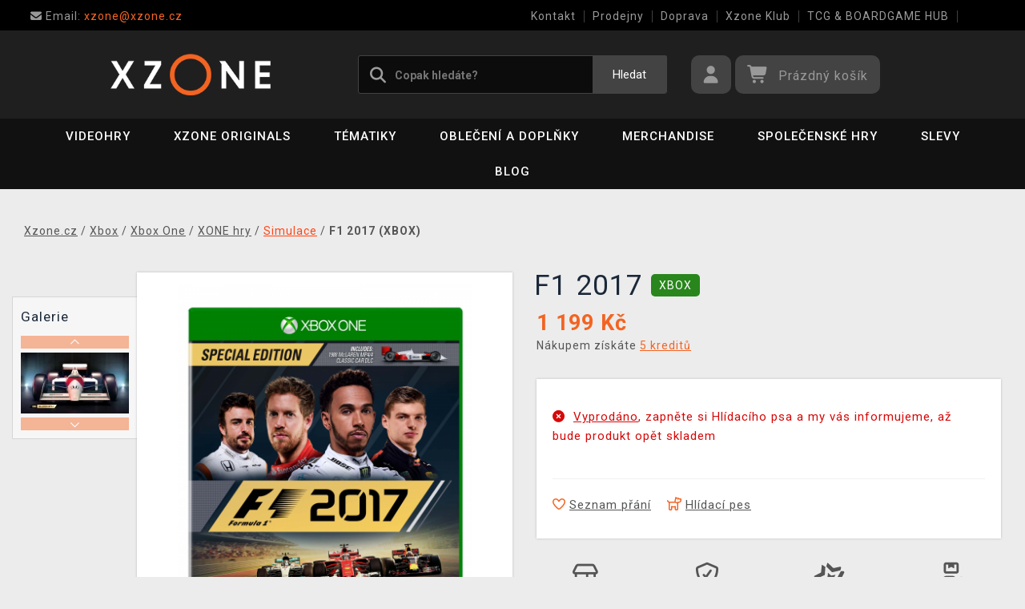

--- FILE ---
content_type: text/html; charset=utf-8
request_url: https://www.xzone.cz/f1-2017-xbox-one?idg=2189&a_aid=xbox
body_size: 16374
content:
<!DOCTYPE html>
<html xmlns="http://www.w3.org/1999/xhtml" lang="cs" xml:lang="cs" dir="ltr">
<head>
<meta charset="utf-8">
<meta http-equiv="X-UA-Compatible" content="IE=edge">
<meta name="referrer" content="strict-origin-when-cross-origin">
<meta name="viewport" content="width=device-width, initial-scale=1, user-scalable=1, maximum-scale=5, minimum-scale=1">
<meta name="robots" content="all, follow, max-image-preview:large" />
<meta name="author" content="Xzone.cz">
<meta name="copyright" content="Xzone.cz">
<meta name="google-site-verification" content="XSvjMginOaO5bytMbWR1Rz6T9PgNFWXoEz2YF7-8olc">
<title>F1 2017 (XBOX) - Xzone.cz</title>
<meta name="description" lang="cs" content="F1 2017 (XBOX)  Staňte se F1 šampionem za rok 2017, pokořte každý rekord a zazávoďte si v těch nejikoničtějších formulích za posledních 30 let. F1 2017">
<meta name="keywords" lang="cs" content="formule 1, formule 1 2017, formule one, formula,">
<meta property="fb:app_id" content="2405036122882845">
<meta property="og:image" content="https://cdn.xzone.cz/p/simulace/f1-2017/f1-2017-114-900w.png"><meta property="og:image:width" content="900">
<meta property="og:image:height" content="1227">
<meta property="og:type" content="product">
<meta property="og:title" content="F1 2017 (XBOX) - Xzone.cz">
<meta property="og:description" content="F1 2017 (XBOX)  Staňte se F1 šampionem za rok 2017, pokořte každý rekord a zazávoďte si v těch nejikoničtějších formulích za posledních 30 let. F1 2017">
<meta property="og:url" content="https://www.xzone.cz/f1-2017-xbox-one">
<meta property="mkt" content="">
<meta property="ga" content="G-V3M2TZF602"><meta property="product:price:amount" content="1199">
<meta property="product:price:currency" content="CZK">
<meta property="title_wo_store_name" content="F1 2017 (XBOX)">
<meta property="title_short" content="F1 2017 (XBOX) - Xzone.cz">
<meta property="description_short" content="F1 2017 (XBOX)  Staňte se F1 šampionem za rok 2017, pokořte každý rekord a zazávoďte si v těch nejikoničtějších formulích za posledních 30 let. F1 2017">
<link rel="stylesheet" type="text/css" href="https://cdn.xzone.cz/css/font_awesome_5.8.1.css?v200" nonce="8d618b598860f58d959d94897c6089b6" />
<link rel="stylesheet" type="text/css" href="https://cdn.xzone.cz/css/bootstrap.css?v200" nonce="8d618b598860f58d959d94897c6089b6" />	
<link rel="stylesheet" type="text/css" href="https://cdn.xzone.cz/css/jquery-ui.min.css" nonce="8d618b598860f58d959d94897c6089b6" />
<link rel="stylesheet" type="text/css" href="https://cdn.xzone.cz/css/magnific-popup.css?v200" nonce="8d618b598860f58d959d94897c6089b6" />
<link rel="stylesheet" type="text/css" href="https://cdn.xzone.cz/css/custom.css?v332" nonce="8d618b598860f58d959d94897c6089b6" />
<link rel="stylesheet" type="text/css" href="https://cdn.xzone.cz/css/responsive.css?v206" nonce="8d618b598860f58d959d94897c6089b6" />
<link rel="stylesheet" type="text/css" href="https://cdn.xzone.cz/css/autocomplete.css?v200" nonce="8d618b598860f58d959d94897c6089b6" />
<link rel="stylesheet" type="text/css" href="https://cdn.xzone.cz/css/cookieconsent.css" nonce="8d618b598860f58d959d94897c6089b6" />
<link rel="stylesheet" type="text/css" href="https://cdn.xzone.cz/css/owl.carousel.css" nonce="8d618b598860f58d959d94897c6089b6" />
<link rel="stylesheet" type="text/css" href="https://cdn.xzone.cz/css/product.css?v225" nonce="8d618b598860f58d959d94897c6089b6" />
<link rel="stylesheet" type="text/css" href="https://cdn.xzone.cz/css/katalog.css?v227" nonce="8d618b598860f58d959d94897c6089b6" />
<link rel="stylesheet" type="text/css" href="https://cdn.xzone.cz/css/template.css?v206" nonce="8d618b598860f58d959d94897c6089b6" />
<link rel="apple-touch-icon" href="https://cdn.xzone.cz/images/favicons/apple-touch-icon_0.png">
<link rel="icon" type="image/png" sizes="32x32" href="https://cdn.xzone.cz/images/favicons/favicon-32x32_0.png">
<link rel="icon" type="image/png" sizes="16x16" href="https://cdn.xzone.cz/images/favicons/favicon-16x16_0.png">
<link rel="manifest" href="https://cdn.xzone.cz/images/favicons/site_0.webmanifest">
<link rel="mask-icon" href="https://cdn.xzone.cz/images/favicons/safari-pinned-tab_0.svg" color="#5bbad5">
<meta name="msapplication-TileColor" content="#da532c">
<meta name="theme-color" content="#000000">
<link rel="canonical" href="https://www.xzone.cz/f1-2017-xbox-one" />
</head>
	
	<body class="homepage" itemscope itemtype="https://schema.org/WebSite">
		<meta itemprop="url" content="https://www.xzone.cz/">		
		
	<!-- Header START -->
	<header class="navbar navbar-custom container-full-sm" id="header" search-service="elastic">
					<!-- Vrchni pruh hlavičky START -->
						<div class="header-top">
							<div class="container">
								<div class="row">
									<div class="col-md-6 col-sm-4 col-2"><div class="top-left-link left-side">
											<ul>
												<li class="info-link">
													<a href="mailto:xzone@xzone.cz" title="Email"><i class="fas fa-envelope"></i>
													<span> Email: </span>xzone@xzone.cz</a>
												</li>
											</ul>
										</div>	</div>
									<div class="col-md-6 col-sm-8 col-10">
										<div class="top-right-link right-side">
											<ul>
			
												<li class="info-link-grey">
													<a href="https://www.xzone.cz/contact_us.php" title="Jak nás kontaktovat">Kontakt</a>
												</li>
												<li class="info-link-grey">
													<a href="https://www.xzone.cz/prodejny.php" title="Seznam našich prodejen">Prodejny</a>
												</li>
												<li class="info-link-grey">
													<a href="https://www.xzone.cz/info.php#doprava_a_zpusob_platby" title="Způsoby doručení zboží">Doprava</a>
												</li>
												<li class="info-link-grey">
													<a href="https://www.xzone.cz/xzone-klub" title="Výhody pro registrované zákazníky">Xzone Klub</a>
												</li>
				
												<li class="info-link-grey">
													<a href="https://www.xzone.cz/herna-xzone-brno-klub" title="Herna Magic the Gathering v Brně">TCG & BOARDGAME HUB</a>
												</li>
												<li class="info-link-grey">
													<a href="https://www.xzone.cz/vykup-her.php" title="Výkup her (bazar)">Výkup her (bazar)</a>
												</li>
											</ul>
										</div>
									</div>
								</div>
							</div>
						</div>
						<!-- Vrchni pruh hlavičky END -->
						
				<!-- Prostřední pruh hlavičky START -->
				<div class="header-middle">
					<div class="container">
						<div class="row">
							<div class="col col-md-4 order-1-sm pr-0">
								<div class="header-middle-left">
									<div class="navbar-header">
										<a class="navbar-brand page-scroll" href="https://www.xzone.cz/">
											<img alt="Xzone.cz" title="Xzone.cz" src="https://cdn.xzone.cz/images/logos/logo_xzone_2023.png" class="main_logo" width="220" height="57"	>
											<input type="hidden" id="main_lang" value="cs">
											<input type="hidden" id="jazyk_z_url_s_lomitkem" value="">
											<input type="hidden" id="main_country" value="CZ">
											<input type="hidden" id="main_curr" value="CZK">
											<input type="hidden" id="main_curr_symbol" value="Kč">
											<input type="hidden" id="main_ammount_symbol" value="ks">
											<input type="hidden" id="store_id" value="0">
											<input type="hidden" id="store_name" value="Xzone.cz">
										</a> 
									</div>
								</div>
							</div>
							<div class="col-12 order-3-sm col-sm-12 col-md-4 search-holder">
								<div class="search">
									<div class="search-inner center-sm">
										<div class="row">
											<div class="col-xl-12">
												<div class="search-bg">
													<div class="row">
														<div class="col-12">
																<form method="GET" action="https://www.xzone.cz/katalog.php" id="search_form" itemprop="potentialAction" itemscope itemtype="https://schema.org/SearchAction">
																	<meta itemprop="target" content="https://www.xzone.cz/katalog.php?term={term}">
																	<div class="search-box">
																		<input itemprop="query-input" type="text" id="game" name="term" placeholder="Copak hledáte?" value="" autocomplete="off" maxlength="30">
																		<button id="search_button" title="Hledat" class="btn-grey">Hledat</button>
																		<i class="fas fa-search"></i>
																	</div>
																</form>
														</div>
													</div>
												</div>
											</div>
										</div>
									</div>
								</div>
							</div>
							<div class="col-md-4 order-2-sm right-nav"><div class="right-side header-right-link">
									<ul>
										<li class="account-icon">
											<a class="btn-grey-dark btn" title="Přihlaste se na svůj účet" id="login_btn"> 
												<i class="fas fa-user"></i>
											</a>							
										</li><li class="cart-icon">
										<div id="cart-inner">
											<a id="cartButton" class="btn-grey-dark btn"  rel="nofollow"> 
												<i class="fas fa-shopping-cart"></i>
												<span class="d-none d-lg-inline-block">&nbsp;<span id="cartSum" title="Pro splnění mise jej musíte naplnit">Prázdný košík</span></span>
											</a></div></li>
										<li class="side-toggle">
											<a class="navbar-toggle btn btn-grey collapsed" data-target=".navbar-collapse" id="navbar-toggle" data-toggle="collapse">
												<i class="fas fa-bars"></i>
											</a>
										</li>
									</ul>
								</div>
							</div>
						</div>
					</div>
				</div>
				<!-- Prostřední pruh hlavičky END --><!-- Spodní pruh hlavičky START -->
				<div class="header-bottom">
					<div class="container position-s">
						<div class="header-line">
							<div class="row">
								<div class="col-12 align-center left-sm position-initial">
									<div id="menu" class="navbar-collapse collapse">
										<ul class="nav navbar-nav">
											<li class="level">
												<div class="level-wrap">
												<a class="page-scroll" >Videohry</a>
												<i class="fas fa-plus opener"></i>
												</div>
												<div class="megamenu full mobile-sub-menu">
													<div class="menu-container">
														<div class="megamenu-inner">
															<div class="megamenu-inner-top">
																<div class="row">
																	<div class="col-lg-12">
																		<div class="row">
																			<div class="col-lg-3 level2 "><a href="https://www.xzone.cz/playstation"><span>PlayStation</span></a>
																				<ul class="sub-menu-level2 ">
																					<li class="level3 "><a href="https://www.xzone.cz/playstation-5-ps5-konzole">Konzole</a></li>
																					<li class="level3 "><a href="https://www.xzone.cz/playstation-5-ps5-hry">PS5 hry</a></li>
																					<li class="level3 "><a href="https://www.xzone.cz/playstation-4-ps4-hry">PS4 hry</a></li>
																					<li class="level3 "><a href="https://www.xzone.cz/playstation-5-ps5-hry?sort=date_desc&s=60&page=1&term=&c=718&f=JTdCJTIyZiUyMiUzQSU1QiUyMm1vcmUlM0FwcmVzYWxlJTIyJTVEJTdE">Předobjednávky</a></li>
																					<li class="level3 "><a href="https://www.xzone.cz/playstation-5-ps5-prislusenstvi">Příslušenství</a></li>
																					<li class="level3 "><a href="https://www.xzone.cz/katalog.php?p=1&s=60&term=&sort=price_desc&page=1&f=JTdCJTIyZiUyMiUzQSU1QiUyMjIlM0EyNTk4JTIyJTVEJTdE">PlayStation VR2</a></li>
																					<li class="level3 "><a href="https://www.xzone.cz/katalog.php?s=60&c=863&term=&sort=sells_desc&page=1&f=JTdCJTIyZiUyMiUzQSU1QiU1RCU3RA==">PlayStation Dárkové karty</a></li>
																					<li class="level3 "><a href="https://www.xzone.cz/katalog.php?page=1&c=714&term=&s=60&f=JTdCJTIyZiUyMiUzQSU1QiUyMm1vcmUlM0FiYXphciUyMiU1RCU3RA==">Bazarové hry</a></li>
																					<li class="level3 "><a href="https://www.xzone.cz/vykup-her.php">Výkup her (bazar)</a></li>
																				</ul>
																			</div>
																			<div class="col-lg-3 level2 "><a href="https://www.xzone.cz/nintendo"><span>Nintendo Switch</span></a>
																				<ul class="sub-menu-level2 ">
																					<li class="level3 "><a href="https://www.xzone.cz/nintendo-nintendo-switch-2?sort=date_desc&s=60&page=1&term=&c=1207">Nintendo Switch 2</a></li>
																					<li class="level3 "><a href="https://www.xzone.cz/nintendo-switch-2-switch-2-konzole?sort=date_desc&s=60&page=1&term=&c=1209">Konzole Switch 2</a></li>
																					<li class="level3 "><a href="https://www.xzone.cz/nintendo-switch-switch-konzole?sort=sells_desc&s=60&page=1&term=&c=486">Konzole Switch</a></li>
																					<li class="level3 "><a href="https://www.xzone.cz/nintendo-switch-2-switch-2-hry?sort=date_desc&s=60&page=1&term=&c=1208">Hry na Switch 2</a></li>
																					<li class="level3 "><a href="https://www.xzone.cz/nintendo-switch-switch-hry">Hry na Switch</a></li>
																					<li class="level3 "><a href="https://www.xzone.cz/nintendo-switch-switch-hry?sort=date_desc&s=60&page=1&term=&c=773&f=JTdCJTIyZiUyMiUzQSU1QiUyMm1vcmUlM0FiYXphciUyMiU1RCU3RA==">Bazarové hry</a></li>
																					<li class="level3 "><a href="https://www.xzone.cz/nintendo-switch-switch-hry?sort=date_desc&s=60&page=1&term=&c=773&f=JTdCJTIyZiUyMiUzQSU1QiUyMm1vcmUlM0FwcmVzYWxlJTIyJTVEJTdE">Předobjednávky</a></li>
																					<li class="level3 "><a href="https://www.xzone.cz/nintendo-switch-switch-prislusenstvi?sort=sells_desc&s=60&page=1&term=&c=496">Příslušenství</a></li>
																					<li class="level3 "><a href="https://www.xzone.cz/switch-prislusenstvi-pouzdra-a-obaly?sort=sells_desc&s=60&page=1&term=&c=782">Pouzdra a obaly</a></li>
																					<li class="level3 "><a href="https://www.xzone.cz/vykup-her.php">Výkup her (bazar)</a></li>
																				</ul>
																			</div>
																			<div class="col-lg-3 level2 "><a href="https://www.xzone.cz/pc"><span>PC</span></a>
																				<ul class="sub-menu-level2 ">
																					<li class="level3 "><a href="https://www.xzone.cz/pc-pc-hry?sort=date_desc&s=60&page=1&term=&c=21">Hry (v krabičce)</a></li>
																					<li class="level3 "><a href="https://www.xzone.cz/https://www.xzone.cz/pc-pc-hry-ke-stazeni?sort=date_desc&s=60&term=&c=226&page=1&f=JTdCJTIyZiUyMiUzQSU1QiUyMm1vcmUlM0FzdG9jayUyMiU1RCU3RA==">Hry (ke stažení)</a></li>
																					<li class="level3 "><a href="https://www.xzone.cz/pc-pc-hry?page=1&term=&c=21&s=60&f=JTdCJTIyZiUyMiUzQSU1QiUyMm1vcmUlM0FwcmVzYWxlJTIyJTVEJTdE">Předobjednávky</a></li>
																					<li class="level3 "><a href="https://www.xzone.cz/pc-prislusenstvi?sort=date_desc&s=60&page=1&term=&c=76">Příslušenství</a></li>
																					<li class="level3 "><a href="https://www.xzone.cz/prislusenstvi-podlozky-pod-mys?sort=date_desc&s=60&page=1&term=&c=146">Podložky pod myš</a></li>
																					<li class="level3 "><a href="https://www.xzone.cz/katalog.php?s=30&page=1&c=473&term=">Retro herní konzole</a></li>
																				</ul>
																			</div>
																			<div class="col-lg-3 level2 "><a href="https://www.xzone.cz/xbox"><span>Xbox</span></a>
																				<ul class="sub-menu-level2 ">
																					<li class="level3 "><a href="https://www.xzone.cz/xbox-series-xs-konzole?sort=sells_desc&s=60&page=1&term=&c=677">Konzole</a></li>
																					<li class="level3 "><a href="https://www.xzone.cz/xbox-series-xs-hry?sort=date_desc&s=60&page=1&term=&c=755">Hry</a></li>
																					<li class="level3 "><a href="https://www.xzone.cz/xbox-series-xs-hry?sort=date_desc&s=60&page=1&term=&c=755&f=JTdCJTIyZiUyMiUzQSU1QiUyMm1vcmUlM0FwcmVzYWxlJTIyJTVEJTdE">Předobjednávky</a></li>
																					<li class="level3 "><a href="https://www.xzone.cz/xbox-series-xs-prislusenstvi?sort=date_asc&s=60&page=1&term=&c=678">Příslušenství</a></li>
																					<li class="level3 "><a href="https://www.xzone.cz/katalog.php?page=1&c=715&term=&s=60&f=JTdCJTIyZiUyMiUzQSU1QiUyMm1vcmUlM0FiYXphciUyMiU1RCU3RA==">Bazarové hry</a></li>
																				</ul>
																			</div>
																		</div>
																	</div>
																</div>
															</div>
														</div>
													</div>
												</div>
											</li>
											<li class="level">
												<div class="level-wrap">
												<a class="page-scroll" href="https://www.xzone.cz/katalog.php?s=60&page=1&c=1258&term=">Xzone Originals</a>
												</div>
											</li>
											<li class="level">
												<div class="level-wrap">
												<a class="page-scroll" href="https://www.xzone.cz/tematiky">Tématiky</a>
												<i class="fas fa-plus opener"></i>
												</div>
												<div class="megamenu full mobile-sub-menu">
													<div class="menu-container">
														<div class="megamenu-inner">
															<div class="megamenu-inner-top">
																<div class="row">
																	<div class="col-lg-12">
																		<div class="row">
																			<div class="col-lg-3 level2 "><a href="https://www.xzone.cz/herni"><span>Herní</span></a>
																				<ul class="sub-menu-level2 ">
																					<li class="level3 "><a href="https://www.xzone.cz/kingdomcomedeliverance?sort=date_desc&s=60&term=&page=1&f=JTdCJTIyZiUyMiUzQSU1QiUyMnBsYXRmb3JtYSUzQU1FUkNIJTIyJTJDJTIyMTMlM0E4NDIlMjIlNUQlN0Q=">Kingdom Come: Deliverance II</a></li>
																					<li class="level3 "><a href="https://www.xzone.cz/assassinscreed">Assassins Creed</a></li>
																					<li class="level3 "><a href="https://www.xzone.cz/cyberpunk-21">Cyberpunk 2077</a></li>
																					<li class="level3 "><a href="https://www.xzone.cz/darksouls">Dark Souls</a></li>
																					<li class="level3 "><a href="https://www.xzone.cz/diablo-22">Diablo</a></li>
																					<li class="level3 "><a href="https://www.xzone.cz/doom-22">Doom</a></li>
																					<li class="level3 "><a href="https://www.xzone.cz/fallout-22">Fallout</a></li>
																					<li class="level3 "><a href="https://www.xzone.cz/minecraft-23">Minecraft</a></li>
																					<li class="level3 "><a href="https://www.xzone.cz/pokemon-21">Pokémon</a></li>
																					<li class="level3 "><a href="https://www.xzone.cz/zaklinac-22">Zaklínač</a></li>
																					<li class="level3 "><a href="https://www.xzone.cz/herni">další...</a></li>
																				</ul>
																			</div>
																			<div class="col-lg-3 level2 "><a href="https://www.xzone.cz/filmove"><span>Filmové a Seriálové</span></a>
																				<ul class="sub-menu-level2 ">
																					<li class="level3 "><a href="https://www.xzone.cz/dccomics">DC Comics</a></li>
																					<li class="level3 "><a href="https://www.xzone.cz/disney-21">Disney</a></li>
																					<li class="level3 "><a href="https://www.xzone.cz/harry">Harry Potter</a></li>
																					<li class="level3 "><a href="https://www.xzone.cz/lordoftherings">Lord of the Rings</a></li>
																					<li class="level3 "><a href="https://www.xzone.cz/themandalorian-21">The Mandalorian</a></li>
																					<li class="level3 "><a href="https://www.xzone.cz/marvel-21">Marvel</a></li>
																					<li class="level3 "><a href="https://www.xzone.cz/starwars">Star Wars</a></li>
																					<li class="level3 "><a href="https://www.xzone.cz/strangerthings">Stranger things</a></li>
																					<li class="level3 "><a href="https://www.xzone.cz/zaklinacnetflix-21">Zaklínač</a></li>
																					<li class="level3 "><a href="https://www.xzone.cz/filmove">další...</a></li>
																				</ul>
																			</div>
																			<div class="col-lg-3 level2 "><a href="https://www.xzone.cz/anime"><span>Anime a Manga</span></a>
																				<ul class="sub-menu-level2 ">
																					<li class="level3 "><a href="https://www.xzone.cz/attackontitan">Attack on Titan</a></li>
																					<li class="level3 "><a href="https://www.xzone.cz/deathnote">Death Note</a></li>
																					<li class="level3 "><a href="https://www.xzone.cz/demonslayer">Demon Slayer</a></li>
																					<li class="level3 "><a href="https://www.xzone.cz/dragonballz">Dragon Ball</a></li>
																					<li class="level3 "><a href="https://www.xzone.cz/hunterxhunter"> Hunter x Hunter</a></li>
																					<li class="level3 "><a href="https://www.xzone.cz/jujutsukaisen">Jujutsu Kaisen</a></li>
																					<li class="level3 "><a href="https://www.xzone.cz/myheroacademia">My Hero Academia</a></li>
																					<li class="level3 "><a href="https://www.xzone.cz/naruto-22">Naruto</a></li>
																					<li class="level3 "><a href="https://www.xzone.cz/onepiece">One Piece</a></li>
																					<li class="level3 "><a href="https://www.xzone.cz/anime">další...</a></li>
																				</ul>
																			</div>
																			<div class="col-lg-3 level2 "><a href="https://www.xzone.cz/xzoneoriginals"><span>Xzone Originals</span></a>
																				<ul class="sub-menu-level2 ">
																					<li class="level3 "><a href="https://www.xzone.cz/xzoneoriginals?sort=date_desc&s=60&term=&page=1&f=JTdCJTIyZiUyMiUzQSU1QiUyMjEzJTNBOTEzJTIyJTJDJTIyNSUzQTExOTklMjIlNUQlN0Q=">Parfémy</a></li>
																					<li class="level3 "><a href="https://www.xzone.cz/xzoneoriginals?sort=date_desc&s=60&page=1&term=&f=JTdCJTIyZiUyMiUzQSU1QiUyMjEzJTNBOTEzJTIyJTJDJTIyNSUzQTIxNyUyMiU1RCU3RA==">Ponožky</a></li>
																					<li class="level3 "><a href="https://www.xzone.cz/xzoneedice">Herní edice</a></li>
																					<li class="level3 "><a href="https://www.xzone.cz/katalog.php?p=1&s=60&page=1&term=&f=JTdCJTIyZiUyMiUzQSU1QiUyMjUlM0EzMzQlMjIlMkMlMjIxMyUzQTkxMyUyMiU1RCU3RA==">Piny a odznaky</a></li>
																					<li class="level3 "><a href="https://www.xzone.cz/katalog.php?term=xzone+originals+tričko&s=60&page=1&f=JTdCJTIyZiUyMiUzQSU1QiUyMjEzJTNBOTEzJTIyJTJDJTIyNSUzQTEyNCUyMiU1RCU3RA==">Trička</a></li>
																					<li class="level3 "><a href="https://www.xzone.cz/katalog.php?term=zarámovaný&f=JTdCJTIyZiUyMiUzQSU1QiUyMjEzJTNBOTEzJTIyJTVEJTdE">Zarámované plakáty</a></li>
																					<li class="level3 "><a href="https://www.xzone.cz/xzoneoriginals?sort=date_desc&s=60&page=1&term=&f=JTdCJTIyZiUyMiUzQSU1QiUyMjEzJTNBOTEzJTIyJTJDJTIyNSUzQTgzJTIyJTVEJTdE">Hrnky</a></li>
																					<li class="level3 "><a href="https://www.xzone.cz/katalog.php?term=myš&f=JTdCJTIyZiUyMiUzQSU1QiUyMjEzJTNBOTEzJTIyJTVEJTdE">Podložky pod myš</a></li>
																				</ul>
																			</div>
																		</div>
																	</div>
																</div>
															</div>
														</div>
													</div>
												</div>
											</li>
											<li class="level">
												<div class="level-wrap">
												<a class="page-scroll" href="https://www.xzone.cz/obleceni-a-doplnky">Oblečení a doplňky</a>
												<i class="fas fa-plus opener"></i>
												</div>
												<div class="megamenu full mobile-sub-menu">
													<div class="menu-container">
														<div class="megamenu-inner">
															<div class="megamenu-inner-top">
																<div class="row">
																	<div class="col-lg-12">
																		<div class="row">
																			<div class="col-lg-3 level2 "><a href="https://www.xzone.cz/obleceni-a-doplnky-panske-a-unisex"><span>Pánské a unisex</span></a>
																				<ul class="sub-menu-level2 ">
																					<li class="level3 herni-moda"><a href="https://www.xzone.cz/panske-a-unisex-tricka">Trička</a></li>
																					<li class="level3 herni-moda"><a href="https://www.xzone.cz/mystery-triko-21 ">Mystery tričko</a></li>
																					<li class="level3 herni-moda"><a href="https://www.xzone.cz/panske-a-unisex-mikiny-a-svetry">Mikiny a svetry</a></li>
																					<li class="level3 herni-moda"><a href="https://www.xzone.cz/doplnky-penezenky">Peněženky</a></li>
																					<li class="level3 herni-moda"><a href="https://www.xzone.cz/panske-a-unisex-ponozky">Ponožky</a></li>
																					<li class="level3 herni-moda"><a href="https://www.xzone.cz/panske-a-unisex-ksiltovky">Kšiltovky a snapbacky</a></li>
																					<li class="level3 herni-moda"><a href="https://www.xzone.cz/panske-a-unisex-bundy">Bundy</a></li>
																					<li class="level3 herni-moda"><a href="https://www.xzone.cz/doplnky-kravaty">Kravaty</a></li>
																					<li class="level3 herni-moda"><a href="https://www.xzone.cz/katalog.php?s=60&page=1&c=825&term=">Parfémy</a></li>
																					<li class="level3 herni-moda"><a href="https://www.xzone.cz/katalog.php?c=204&s=60&page=1&term=">Všechno oblečení</a></li>
																				</ul>
																			</div>
																			<div class="col-lg-3 level2 "><a href="https://www.xzone.cz/obleceni-a-doplnky-damske"><span>Dámské</span></a>
																				<ul class="sub-menu-level2 ">
																					<li class="level3 herni-moda"><a href="https://www.xzone.cz/damske-tricka">Trička</a></li>
																					<li class="level3 herni-moda"><a href="https://www.xzone.cz/damske-mikiny-a-svetry">Mikiny a svetry</a></li>
																					<li class="level3 herni-moda"><a href="https://www.xzone.cz/damske-doplnky-penezenky">Peněženky</a></li>
																					<li class="level3 herni-moda"><a href="https://www.xzone.cz/doplnky-nausnice">Náušnice</a></li>
																					<li class="level3 herni-moda"><a href="https://www.xzone.cz/doplnky-kabelky">Kabelky</a></li>
																					<li class="level3 herni-moda"><a href="https://www.xzone.cz/doplnky-parfemy?sort=date_desc&s=60&page=1&term=&c=813&f=JTdCJTIyZiUyMiUzQSU1QiUyMjEwJTNBNTQ3JTIyJTVEJTdE">Parfémy</a></li>
																				</ul>
																			</div>
																			<div class="col-lg-3 level2 "><a href="https://www.xzone.cz/obleceni-a-doplnky-detske"><span>Dětské</span></a>
																				<ul class="sub-menu-level2 ">
																					<li class="level3 herni-moda"><a href="https://www.xzone.cz/detske-tricka?sort=date_desc&s=60&page=1&term=&c=554">Trička</a></li>
																					<li class="level3 herni-moda"><a href="https://www.xzone.cz/katalog.php?term=mikina&f=JTdCJTIyZiUyMiUzQSU1QiUyMjExJTNBMTA4MiUyMiU1RCU3RA==">Mikiny</a></li>
																					<li class="level3 herni-moda"><a href="https://www.xzone.cz/katalog.php?p=1&s=60&f=JTdCJTIyZiUyMiUzQSU1QiUyMjUlM0EyNTExJTIyJTVEJTdE&page=1&term=">Batohy</a></li>
																					<li class="level3 herni-moda"><a href="https://www.xzone.cz/katalog.php?p=1&s=60&f=JTdCJTIyZiUyMiUzQSU1QiUyMjUlM0EyNTE3JTIyJTVEJTdE&page=1&term=">Čepice a šály</a></li>
																					<li class="level3 herni-moda"><a href="https://www.xzone.cz/detske-pyzama?sort=date_desc&s=60&page=1&term=&c=558">Pyžama</a></li>
																					<li class="level3 herni-moda"><a href="https://www.xzone.cz/promo/inspirace-tipy-darky-pro-deti.php">Dárky pro děti</a></li>
																				</ul>
																			</div>
																			<div class="col-lg-3 level2 "><span>Ostatní</span>
																				<ul class="sub-menu-level2 ">
																					<li class="level3 herni-moda"><a href="https://www.xzone.cz/obleceni-a-doplnky-batohy-a-brasny?s=60&term=&c=560&sort=date_desc&page=1&f=JTdCJTIyZiUyMiUzQSU1QiU1RCU3RA==">Batohy a brašny</a></li>
																					<li class="level3 herni-moda"><a href="https://www.xzone.cz/doplnky-klicenky">Klíčenky</a></li>
																					<li class="level3 herni-moda"><a href="https://www.xzone.cz/panske-a-unisex-cepice-a-saly">Čepice a šály</a></li>
																					<li class="level3 herni-moda"><a href="https://www.xzone.cz/doplnky-piny-a-odznaky">Piny a odznaky</a></li>
																					<li class="level3 herni-moda"><a href="https://www.xzone.cz/damske-doplnky-privesky">Přívěsky</a></li>
																					<li class="level3 herni-moda"><a href="https://www.xzone.cz/katalog.php?s=60&page=1&c=810&term=">Deštníky</a></li>
																					<li class="level3 herni-moda"><a href="https://www.xzone.cz/doplnky-papuce">Pantofle a papuče</a></li>
																					<li class="level3 herni-moda"><a href="https://www.xzone.cz/panske-a-unisex-doplnky">Další doplňky</a></li>
																				</ul>
																			</div>
																		</div>
																	</div>
																</div>
															</div>
														</div>
													</div>
												</div>
											</li>
											<li class="level">
												<div class="level-wrap">
												<a class="page-scroll" href="https://www.xzone.cz/herni-predmety">Merchandise</a>
												<i class="fas fa-plus opener"></i>
												</div>
												<div class="megamenu full mobile-sub-menu">
													<div class="menu-container">
														<div class="megamenu-inner">
															<div class="megamenu-inner-top">
																<div class="row">
																	<div class="col-lg-12">
																		<div class="row">
																			<div class="col-lg-3 level2 "><a href="https://www.xzone.cz/herni-predmety-figurky"><span>Figurky</span></a>
																				<ul class="sub-menu-level2 ">
																					<li class="level3 herni-predmety"><a href="https://www.xzone.cz/figurky-pop-figurky">Funko POP! figurky</a></li>
																					<li class="level3 herni-predmety"><a href="https://www.xzone.cz/katalog.php?s=60&page=1&c=1032&term=">Youtooz figurky</a></li>
																					<li class="level3 herni-predmety"><a href="https://www.xzone.cz/figurky-figurky-a-sosky">Figurky a sošky</a></li>
																					<li class="level3 herni-predmety"><a href="https://www.xzone.cz/katalog.php?p=1&s=60&f=JTdCJTIyZiUyMiUzQSU1QiUyMjIlM0EyNTI4JTIyJTVEJTdE&page=1&term=">WOW! Pods (svítící)</a></li>
																					<li class="level3 herni-predmety"><a href="https://www.xzone.cz/figurky-cable-guy-stojanky">Cable guy (stojánky)</a></li>
																					<li class="level3 herni-predmety"><a href="https://www.xzone.cz/figurky-busty-a-velke-sochy">Velké sochy a busty</a></li>
																					<li class="level3 herni-predmety"><a href="https://www.xzone.cz/figurky-akcni-figurky">Akční figurky</a></li>
																					<li class="level3 herni-predmety"><a href="https://www.xzone.cz/figurky-pokladnicky">Pokladničky</a></li>
																					<li class="level3 herni-predmety"><a href="https://www.xzone.cz/figurky-blind-boxy-nahodne">Blind boxy (náhodné)</a></li>
																				</ul>
																			</div>
																			<div class="col-lg-3 level2 "><a href="https://www.xzone.cz/herni-predmety-domacnost"><span>Domácnost</span></a>
																				<ul class="sub-menu-level2 ">
																					<li class="level3 herni-predmety"><a href="https://www.xzone.cz/domacnost-hrnky-a-sklenice">Hrnky a sklenice</a></li>
																					<li class="level3 herni-predmety"><a href="https://www.xzone.cz/domacnost-lampicky">Lampičky a světla</a></li>
																					<li class="level3 herni-predmety"><a href="https://www.xzone.cz/katalog.php?s=60&page=1&c=912&term=">Cestovní hrnky</a></li>
																					<li class="level3 herni-predmety"><a href="https://www.xzone.cz/domacnost-lahve-na-piti">Láhve na pití</a></li>
																					<li class="level3 herni-predmety"><a href="https://www.xzone.cz/domacnost-misky-a-talire">Misky a talíře</a></li>
																					<li class="level3 herni-predmety"><a href="https://www.xzone.cz/domacnost-povleceni-deky-a-rucniky">Povlečení a deky</a></li>
																					<li class="level3 herni-predmety"><a href="https://www.xzone.cz/domacnost-polstare">Polštáře</a></li>
																					<li class="level3 herni-predmety"><a href="https://www.xzone.cz/katalog.php?s=60&page=1&c=1019&term=">Ručníky</a></li>
																					<li class="level3 herni-predmety"><a href="https://www.xzone.cz/domacnost-stojanky-na-ovladac">Stojánky na ovladač</a></li>
																					<li class="level3 herni-predmety"><a href="https://www.xzone.cz/domacnost-rohozky">Rohožky</a></li>
																				</ul>
																			</div>
																			<div class="col-lg-3 level2 "><a href="https://www.xzone.cz/herni-predmety-knihy-a-komiksy"><span>Knihy a komiksy</span></a>
																				<ul class="sub-menu-level2 ">
																					<li class="level3 herni-predmety"><a href="https://www.xzone.cz/katalog.php?s=60&page=1&c=1014&term=">Manga</a></li>
																					<li class="level3 herni-predmety"><a href="https://www.xzone.cz/knihy-a-komiksy-komiksy">Komiksy</a></li>
																					<li class="level3 herni-predmety"><a href="https://www.xzone.cz/knihy-a-komiksy-artbooky">Artbooky</a></li>
																					<li class="level3 herni-predmety"><a href="https://www.xzone.cz/knihy-a-komiksy-beletrie">Beletrie a další</a></li>
																					<li class="level3 herni-predmety"><a href="https://www.xzone.cz/knihy-a-komiksy-herni-prirucky-a-pruvodci">Herní příručky a průvodci</a></li>
																					<li class="level3 herni-predmety"><a href="https://www.xzone.cz/knihy-a-komiksy-kucharky?sort=date_desc&s=60&page=1&term=&c=914">Kuchařky</a></li>
																				</ul>
																			</div>
																			<div class="col-lg-3 level2 "><span>Ostatní</span>
																				<ul class="sub-menu-level2 ">
																					<li class="level3 herni-predmety"><a href="https://www.xzone.cz/katalog.php?s=60&page=1&c=1024&term=">Adventní kalendáře</a></li>
																					<li class="level3 herni-predmety"><a href="https://www.xzone.cz/herni-predmety-soundtracky?s=60&page=1&term=&c=853">Soundtracky na vinylu</a></li>
																					<li class="level3 herni-predmety"><a href="https://www.xzone.cz/katalog.php?s=30&page=1&c=1071&term=">Výhodné dárkové sety</a></li>
																					<li class="level3 herni-predmety"><a href="https://www.xzone.cz/katalog.php?p=1&s=60&f=JTdCJTIyZiUyMiUzQSU1QiUyMjIlM0EyNTEwJTIyJTVEJTdE&page=1&term=">Poškozený obal (a snížená cena)</a></li>
																					<li class="level3 herni-predmety"><a href="https://www.xzone.cz/herni-predmety-plakaty">Plakáty a obrazy</a></li>
																					<li class="level3 herni-predmety"><a href="https://www.xzone.cz/spolecenske-hry-puzzle">Puzzle</a></li>
																					<li class="level3 herni-predmety"><a href="https://www.xzone.cz/herni-predmety-hracky-a-plysaci?s=60&term=&c=150&sort=date_desc&page=1&f=JTdCJTIyZiUyMiUzQSU1QiU1RCU3RA==">Plyšáci a hračky</a></li>
																					<li class="level3 herni-predmety"><a href="https://www.xzone.cz/herni-predmety-drevene-stavebnice">Dřevěné stavebnice</a></li>
																					<li class="level3 herni-predmety"><a href="https://www.xzone.cz/doplnky-kalendare">Kalendáře</a></li>
																					<li class="level3 herni-predmety"><a href="https://www.xzone.cz/katalog.php?p=1&s=60&term=&page=1&f=JTdCJTIyZiUyMiUzQSU1QiUyMnBsYXRmb3JtYSUzQU1FUkNIJTIyJTJDJTIyMiUzQTI5MiUyMiU1RCU3RA==">Anime merchandise</a></li>
																					<li class="level3 herni-predmety"><a href="https://www.xzone.cz/doplnky-samolepky-a-magnety">Samolepky a magnety</a></li>
																					<li class="level3 herni-predmety"><a href="https://www.xzone.cz/herni-predmety-darkove-poukazy?sort=date_asc&s=60&page=1&term=&c=989">Dárkové Xzone poukazy</a></li>
																				</ul>
																			</div>
																		</div>
																	</div>
																</div>
															</div>
														</div>
													</div>
												</div>
											</li>
											<li class="level">
												<div class="level-wrap">
												<a class="page-scroll" href="https://www.xzone.cz/spolecenske-hry">Společenské hry</a>
												<i class="fas fa-plus opener"></i>
												</div>
												<div class="megamenu full mobile-sub-menu">
													<div class="menu-container">
														<div class="megamenu-inner">
															<div class="megamenu-inner-top">
																<div class="row">
																	<div class="col-lg-12">
																		<div class="row">
																			<div class="col-lg-3 level2 "><a href="https://www.xzone.cz/spolecenske-hry-deskove-hry"><span>Deskové a karetní hry</span></a>
																				<ul class="sub-menu-level2 ">
																					<li class="level3 deskove-hry"><a href="https://www.xzone.cz/spolecenske-hry-karetni-hry?sort=date_desc&s=60&page=1&term=&c=113">Karetní hry</a></li>
																					<li class="level3 deskove-hry"><a href="https://www.xzone.cz/deskove-hry-party-hry?sort=date_desc&s=60&page=1&term=&c=786">Párty hry</a></li>
																					<li class="level3 deskove-hry"><a href="https://www.xzone.cz/deskove-hry-strategicke-hry?sort=date_desc&s=60&page=1&term=&c=788">Strategické hry</a></li>
																					<li class="level3 deskove-hry"><a href="https://www.xzone.cz/deskove-a-karetni-hry-pribehovekampanove?sort=date_desc&s=60&page=1&term=&c=1186">Příběhové/Kampaňové hry</a></li>
																					<li class="level3 deskove-hry"><a href="https://www.xzone.cz/deskove-hry-rodinne-hry?sort=date_desc&s=60&page=1&term=&c=787">Rodinné hry</a></li>
																					<li class="level3 deskove-hry"><a href="https://www.xzone.cz/deskove-a-karetni-hry-solo-hry?sort=date_desc&s=60&page=1&term=&c=1188">Hry pro jednoho</a></li>
																					<li class="level3 deskove-hry"><a href="https://www.xzone.cz/deskove-a-karetni-hry-hry-pro-dva?sort=date_desc&s=60&page=1&term=&c=1189">Hry pro dva</a></li>
																					<li class="level3 deskove-hry"><a href="https://www.xzone.cz/deskove-a-karetni-hry-podle-temat?sort=date_desc&s=60&page=1&term=&c=1190">Podle témat</a></li>
																				</ul>
																			</div>
																			<div class="col-lg-3 level2 "><a href="https://www.xzone.cz/spolecenske-hry-sberatelske-hry"><span>Sběratelské hry</span></a>
																				<ul class="sub-menu-level2 ">
																					<li class="level3 deskove-hry"><a href="https://www.xzone.cz/sberatelske-hry-pokemon-tcg?s=60&term=&c=725&sort=date_desc&page=1&f=JTdCJTIyZiUyMiUzQSU1QiU1RCU3RA==">Pokémon TCG</a></li>
																					<li class="level3 deskove-hry"><a href="https://www.xzone.cz/sberatelske-hry-magic-the-gathering?s=60&term=&c=724&sort=date_desc&page=1&f=JTdCJTIyZiUyMiUzQSU1QiU1RCU3RA==">Magic: The Gathering</a></li>
																					<li class="level3 deskove-hry"><a href="https://www.xzone.cz/sberatelske-hry-one-piece-tcg?sort=date_desc&s=60&page=1&term=&c=1058">One Piece TCG</a></li>
																					<li class="level3 deskove-hry"><a href="https://www.xzone.cz/sberatelske-hry-riftbound-league-of-legends-tcg?sort=date_desc&s=60&page=1&term=&c=1206">Riftbound TCG</a></li>
																					<li class="level3 deskove-hry"><a href="https://www.xzone.cz/sberatelske-hry-lorcana-tcg?sort=date_desc&s=60&page=1&term=&c=1038">Lorcana TCG</a></li>
																					<li class="level3 deskove-hry"><a href="https://www.xzone.cz/sberatelske-hry-star-wars-unlimited?sort=date_desc&s=60&page=1&term=&c=1040">Star Wars: Unlimited</a></li>
																					<li class="level3 deskove-hry"><a href="https://www.xzone.cz/sberatelske-hry-altered-tcg?sort=date_desc&s=60&page=1&term=&c=1080">Altered TCG</a></li>
																					<li class="level3 deskove-hry"><a href="https://www.xzone.cz/sberatelske-hry-flesh-and-blood-tcg?sort=date_desc&s=60&page=1&term=&c=916">Flesh and Blood</a></li>
																				</ul>
																			</div>
																			<div class="col-lg-3 level2 "><a href="https://www.xzone.cz/spolecenske-hry-figurkove-hry-wargaming"><span>Figurkové hry a D&D</span></a>
																				<ul class="sub-menu-level2 ">
																					<li class="level3 deskove-hry"><a href="https://www.xzone.cz/figurkove-hry-wargaming-warhammer-40000?sort=date_desc&s=60&page=1&term=&c=1092">Warhammer 40,000</a></li>
																					<li class="level3 deskove-hry"><a href="https://www.xzone.cz/figurkove-hry-wargaming-age-of-sigmar?sort=date_desc&s=60&page=1&term=&c=1132">Age of Sigmar</a></li>
																					<li class="level3 deskove-hry"><a href="https://www.xzone.cz/figurkove-hry-wargaming-the-horus-heresy?sort=date_desc&s=60&page=1&term=&c=1138">The Horus Heresy</a></li>
																					<li class="level3 deskove-hry"><a href="https://www.xzone.cz/figurkove-hry-wargaming-the-old-world?sort=date_desc&s=60&page=1&term=&c=1139">The Old World</a></li>
																					<li class="level3 deskove-hry"><a href="https://www.xzone.cz/figurkove-hry-wargaming-middleearth?sort=date_desc&s=60&page=1&term=&c=1140">Middle-earth</a></li>
																					<li class="level3 deskove-hry"><a href="https://www.xzone.cz/dungeons-dragons?sort=date_desc&s=60&page=1&term=&c=1239">Dungeons & Dragons</a></li>
																					<li class="level3 deskove-hry"><a href="https://www.xzone.cz/figurkove-hry-wargaming-casopisy">Časopisy</a></li>
																					<li class="level3 deskove-hry"><a href="https://www.xzone.cz/figurkove-hry-wargaming-knihy-a-indexy">Knihy a indexy</a></li>
																				</ul>
																			</div>
																			<div class="col-lg-3 level2 "><a href="https://www.xzone.cz/spolecenske-hry-doplnky"><span>Doplňky</span></a>
																				<ul class="sub-menu-level2 ">
																					<li class="level3 deskove-hry"><a href="https://www.xzone.cz/doplnky-hraci-kostky">Hrací kostky</a></li>
																					<li class="level3 deskove-hry"><a href="https://www.xzone.cz/doplnky-obaly-a-krabicky-na-karty">Obaly a krabičky na karty</a></li>
																					<li class="level3 deskove-hry"><a href="https://www.xzone.cz/doplnky-herni-podlozky?sort=date_desc&s=60&page=1&term=&c=985">Herní podložky</a></li>
																					<li class="level3 deskove-hry"><a href="https://www.xzone.cz/doplnky-stojany-a-poradace">Alba a pořadače</a></li>
																					<li class="level3 deskove-hry"><a href="https://www.xzone.cz/spolecenske-hry-barvy-a-modelarstvi">Barvy a modelářství</a></li>
																				</ul>
																			</div>
																		</div>
																	</div>
																</div>
																<div class="row nav-banner-holder">
																	<div>
																		<div class="sub-menu-img">
																			<a href="https://www.xzone.cz/sberatelske-hry-magic-the-gathering?s=60&term=&c=724&sort=date_desc&page=1&f=JTdCJTIyZiUyMiUzQSU1QiU1RCU3RA=="> 
																				<img src="https://www.xzone.cz/images/big/hlavicka-magic-the-gathering_113505_1920.webp" alt="Hlavička: Magic: The Gathering" width="470" height="82" loading="lazy"> 
																			</a>
																		</div>
																	</div>
																	<div>
																		<div class="sub-menu-img">
																			<a href="https://www.xzone.cz/sberatelske-hry-lorcana-tcg?sort=date_desc&s=60&page=1&term=&c=1038"> 
																				<img src="https://www.xzone.cz/images/big/hlavicka-lorcana_112755_1920.webp" alt="Hlavička: Lorcana" width="470" height="82" loading="lazy"> 
																			</a>
																		</div>
																	</div></div>
															</div>
														</div>
													</div>
												</div>
											</li>
											<li class="level">
												<div class="level-wrap">
												<a class="page-scroll" href="https://www.xzone.cz/katalog.php?f=JTdCJTIyZiUyMiUzQSU1QiUyMm1vcmUlM0FkaXNjb3VudCUyMiU1RCU3RA==&s=60&page=1&term=">SLEVY</a>
												</div>
											</li>
											<li class="level">
												<div class="level-wrap">
												<a class="page-scroll" href="https://www.xzone.cz/blog">BLOG</a>
												</div>
											</li>
											<li class="level d-block d-lg-none">
												<a class="level-wrap page-scroll wo_submenu" href="https://www.xzone.cz/contact_us.php">Kontakt</a>
											</li><li class="level d-block d-lg-none"><a class="level-wrap page-scroll wo_submenu" href="https://www.xzone.cz/prodejny.php">Prodejny</a></li><li class="level d-block d-lg-none"><a class="level-wrap page-scroll wo_submenu" href="https://www.xzone.cz/info.php#doprava_a_zpusob_platby">Doprava</a></li><li class="level d-block d-lg-none"><a class="level-wrap page-scroll wo_submenu" href="https://www.xzone.cz/xzone-klub">Xzone Klub</a></li><li class="level d-block d-lg-none"><a class="level-wrap page-scroll wo_submenu" href="https://www.xzone.cz/herna-xzone-brno-klub">TCG & BOARDGAME HUB</a></li><li class="level d-block d-lg-none"><a class="level-wrap page-scroll wo_submenu" href="https://www.xzone.cz/vykup-her.php">Výkup her (bazar)</a></li>						</ul>
									</div>
								</div>
							</div>
						</div>
					</div>
				</div>
				<!-- Spodní pruh hlavičky END -->
			</header>
			<!-- Header END -->
	<!-- Wrapper START  -->
		<div class="main">
			<!-- BODY -->
			<div class="container">
				
				<div class="row pt-40 pb-40 breadcrumbs">
					<div class="col">
						<ul itemscope itemtype="https://schema.org/BreadcrumbList" class="breadcrumb_ul">
						<li itemprop="itemListElement" itemscope itemtype="https://schema.org/ListItem">
							<a itemprop="item" href="https://www.xzone.cz/"><span itemprop="name">Xzone.cz</span></a>
							<meta itemprop="position" content="1">
						</li><li itemprop="itemListElement" itemscope itemtype="https://schema.org/ListItem"> / <a href="xbox" itemprop="item"><span itemprop="name">Xbox</span></a><meta itemprop="position" content="2"></li><li itemprop="itemListElement" itemscope itemtype="https://schema.org/ListItem"> / <a href="xbox-one" itemprop="item"><span itemprop="name">Xbox One</span></a><meta itemprop="position" content="3"></li><li itemprop="itemListElement" itemscope itemtype="https://schema.org/ListItem"> / <a href="xbox-one-xone-hry" itemprop="item"><span itemprop="name">XONE hry</span></a><meta itemprop="position" content="4"></li><li itemprop="itemListElement" itemscope itemtype="https://schema.org/ListItem"> / <a href="xone-hry-simulace" itemprop="item"><span itemprop="name">Simulace</span></a><meta itemprop="position" content="5"></li><li itemprop="itemListElement" itemscope itemtype="https://schema.org/ListItem"> / <span class="bold" itemprop="name">F1 2017 (XBOX)</span><meta itemprop="position" content="6"></li>
    					</ul>
    				</div>
    			</div>				<div class="row mb-60" itemscope itemtype="http://schema.org/Product">
					<div class="col-xxl-8 offset-xxl-2">
						<div class="row">
							<div class="col-xl-6 col-lg-6 col-md-5 mb-40">
								<div class="row" id="gallery-wrapper">
									<div class="col-xl-3 col-lg-3 d-none d-lg-block nopadd"><div class="screenshots"><h4>Galerie</h4><button class="btn btn-color btn-sm btn-block btn-arrow disabled" id="btn-arrow-up"><i class="far fa-chevron-up"></i></button><ul class="screenshots_holder"><li class="current"><a href="https://cdn.xzone.cz/p/pc/f1-2017/f1-2017-1280w.webp"><img src="https://cdn.xzone.cz/p/pc/f1-2017/f1-2017-160w.webp" alt="F1 2017 (PC)" width="160" height="90" loading="lazy" /></a></li></ul><button class="btn btn-color btn-sm btn-block btn-arrow" id="btn-arrow-down"><i class="far fa-chevron-down"></i></button></div></div>									<div class="col-xl-9 col-lg-9 col-md-12 offset-md-0 col-8 offset-2 align-self-center big_image_holder">
										<!-- Holder pro stickery  -->
										<div class="circle-holder">
																					</div>
										<!-- Cover hry -->
										<a href="https://cdn.xzone.cz/p/simulace/f1-2017/f1-2017-114-900w.png" itemprop="image" ><img src="https://cdn.xzone.cz/p/simulace/f1-2017/f1-2017-114-375w.png" width="375" height="511" srcset="https://cdn.xzone.cz/p/simulace/f1-2017/f1-2017-114-60w.png 60w,https://cdn.xzone.cz/p/simulace/f1-2017/f1-2017-114-150w.png 150w,https://cdn.xzone.cz/p/simulace/f1-2017/f1-2017-114-375w.png 375w" alt="F1 2017 (XBOX)" class="product_image" data-media-files-id="178752"></a>									</div>
								</div>
							</div>
							<div class="col-xl-6 col-lg-6 col-md-7 product_info_holder">
								<!-- Nadpis + platforma -->
								<h1 class="product_heading" itemprop="name">
									F1 2017																		<div class="stickers">
										<div class="xbox">XBOX</div>									</div>
									                                    								</h1>
								<!-- Hodnocení -->
                                								<!-- Price holder -->
								<div itemprop="offers" class="offers" itemscope itemtype="http://schema.org/Offer">
									<div class="price-box">
                                    										<span class="price">
											<span itemprop="price" content="1199.00">1 199</span>
											<span itemprop="priceCurrency" content="CZK">Kč</span>
																																</span>
										<del class="price old-price">
                                                                                   </del>
                                    									</div>
									
									<div class="info-text extra-info">
																				<span class="hidden" itemprop="priceValidUntil">2026-02-23T00:39:08+01:00"></span><span>Nákupem získáte <a href="https://www.xzone.cz/info.php#xzone_kredity" target="_blank" class="orange_link">5 kreditů</a></span>										<span itemprop="itemCondition" itemtype="http://schema.org/OfferItemCondition" content="http://schema.org/NewCondition"></span>
									</div>
									<span class="hidden" itemprop="url">https://www.xzone.cz/f1-2017-xbox-one</span>
									<span class="hidden" itemprop="availability" href="http://schema.org/SoldOut">SoldOut</span>
									<span class="hidden" itemprop="availabilityStarts" href="https://schema.org/availabilityStarts">0000-00-00</span>
									<div itemprop="hasMerchantReturnPolicy" itemtype="https://schema.org/MerchantReturnPolicy" itemscope>
									<meta itemprop="applicableCountry" content="CZ" />
									<meta itemprop="returnPolicyCategory" content="https://schema.org/MerchantReturnFiniteReturnWindow" />
									<meta itemprop="merchantReturnDays" content="14" />
									<meta itemprop="returnMethod" content="https://schema.org/ReturnByMail" />
									<meta itemprop="returnFees" content="https://schema.org/FreeReturn" />
									</div>
									<div itemprop="shippingDetails" itemtype="https://schema.org/OfferShippingDetails" itemscope>
										<div itemprop="shippingRate" itemtype="https://schema.org/MonetaryAmount" itemscope>
											<meta itemprop="value" content="54" />
											<meta itemprop="currency" content="CZK" />
										</div>
										<div itemprop="shippingDestination" itemtype="https://schema.org/DefinedRegion" itemscope>
											<meta itemprop="addressCountry" content="CZ" />
										</div>									
									</div>								</div>
																<!-- Box s dostupností a vložení do košíku  -->
								<div class="white-block-product mb-30 buy_box">
									<div class="row">
										<div class="col-12">
											<!-- Ostatní dostupné verze produktu -->
																						<ul class="dostupnost_holder">
												<li class="/*dostupnost_block*/ red_text"><i class="fas fa-times-circle"></i>&nbsp<a data-mfp-src="https://www.xzone.cz/modules/cart.php?echo=stock&kod=26468" rel="nofollow" class="ajax-popup-link red_text">Vyprodáno</a>, zapněte si Hlídacího psa a my vás informujeme, až bude produkt opět skladem</li>											</ul>
										</div>
									</div>
									
									<div class="row"><div class="col-12"><hr class="mtb-20"><ul class="product_action_buttons mb-0"><li><a data-kod="26468" title="Seznam přání" 
                                        class="text-decoration-underline grey_text font15" id="wishlist_login"><i class="far font16 fa-heart mr-1 orange_text">
                                        </i>Seznam přání</a></li><li><a data-kod="26468" id="watchdog_login" title="Hlídací pes" 
                                        class="text-decoration-underline grey_text font15"><i class="far font16 fa-dog mr-1 orange_text">
                                        </i>Hlídací pes</a></li></ul"></div></div>								</div>
                                <!-- END BUY BOX -->
                                
			<!--  Výhody blok START  -->
			<div class="row vyhody-block mb-30">
					<div class="col-3 justify-content-center d-flex">
						<div class="align-items-center justify-content-start d-flex flex-column text-center">
							<div class="vyhody-icon">
								<i class="far fa-store-alt"></i>
							</div>	
							<div class="">
								<div class="ser-title">Osobní odběr</div>
								<div class="ser-subtitle"><b class="orange_text">zdarma</b></div>
							</div>
						</div>
					</div>
					<div class="col-3 justify-content-center d-flex">
						<div class="align-items-center justify-content-start d-flex flex-column text-center">
							<div class="vyhody-icon">
								<i class="far fa-shield-check"></i>
							</div>	
							<div class="">
								<div class="ser-title"><b class="orange_text">24 let</b></div>
								<div class="ser-subtitle">zkušeností</div>
							</div>
						</div>
					</div>
					<div class="col-3 justify-content-center d-flex">
						<div class="align-items-center justify-content-start d-flex flex-column text-center">
							<div class="vyhody-icon">
								<img src="https://cdn.xzone.cz/images/icons/shoproku_icon.svg" width="30" height="30" alt="Naše výhody" />
							</div>	
							<div class="">
								<div class="ser-title"><b class="orange_text">8x vítěz</b></div>
								<div class="ser-subtitle">Ceny kvality</div>
							</div>
						</div>
					</div>
					<div class="col-3 justify-content-center d-flex">
						<div class="align-items-center justify-content-start d-flex flex-column text-center">
							<div class="vyhody-icon">
								<i class="far fa-hand-holding-box"></i>
							</div>	
							<div class="">
								<div class="ser-title"><b class="orange_text">20 000</b></div>
								<div class="ser-subtitle">výdejen</div>
							</div>
						</div>
					</div>
			</div>
			<!--  Výhody blok END  -->                                								<!-- Štítky a ostatní info -->
								<div class="info-text tags-holder">
									<span><b>Doporučený věk</b>: Pro všechny</span><br/><span><b>Štítky</b>: <a href="https://www.xzone.cz/katalog.php?p=1&s=30&f=JTdCJTIyZiUyMiUzQSU1QiUyMjIlM0E3JTIyJTVEJTdE" class="tag_link">Auta</a>, <a href="https://www.xzone.cz/katalog.php?p=1&s=30&f=JTdCJTIyZiUyMiUzQSU1QiUyMjIlM0E3NCUyMiU1RCU3RA==" class="tag_link">Formule</a>, <a href="https://www.xzone.cz/katalog.php?p=1&s=30&f=JTdCJTIyZiUyMiUzQSU1QiUyMjIlM0EyMzQlMjIlNUQlN0Q=" class="tag_link">Okruhové závodění</a></span><br/><span><b>Typ hry</b>: <a href="https://www.xzone.cz/katalog.php?p=1&s=30&f=JTdCJTIyZiUyMiUzQSU1QiUyMjMlM0EyNDElMjIlNUQlN0Q=" class="tag_link">Hra pro jednoho hráče</a>, <a href="https://www.xzone.cz/katalog.php?p=1&s=30&f=JTdCJTIyZiUyMiUzQSU1QiUyMjMlM0EyNDIlMjIlNUQlN0Q=" class="tag_link">Hra pro více hráčů</a></span><br/><span><b>Jazyk</b>: <a  class="jazyk"><img class="flag" src="https://cdn.xzone.cz/images/icons/flags/en.png" width="32" height="24" alt="Angličtina" />Angličtina</a></span><br/><span><b>Kód produktu</b>: 26468</span><br/><span class="hidden" itemprop="gtin13">4020628781927</span>									<span class="hidden" itemprop="sku">26468</span>
									<span class="hidden" itemprop="mpn">26468</span>
									<span class="hidden" itemprop="brand" itemscope itemtype="http://schema.org/Brand"><span itemprop="name">playman</span></span>
								</div>
								<!-- Ostatní dostupné platformy -->
																<!-- Pokud hru vykupujeme -->
															</div>
						</div>
												
						
												<!-- Záložky -->
						<div class="row">
							<div class="col-12">
								<div class="product-detail-tab">
				                  	<div class="row">
				                    	<div class="col-md-12">
				                      		<div id="tabs">
				                        		<ul class="nav nav-tabs">
					                          		<li>
					                          			<a class="tab-description selected" id="description" title="Popis">Popis</a>
					                          		</li>
					                          		<li>
					                          			<a class="tab-discussion" id="discussion" title="Diskuze">Diskuze (0)</a>
					                          		</li>
					                          		<li>
					                          			<a class="tab-reviews" id="reviews" title="Recenze">Recenze (0)</a>
					                          		</li>
					                        	</ul>
				                      		</div>
				                      		<div id="items">
				                        		<div class="tab_content white-block">
						                         	<ul>
						                            	<li>
						                              		<div class="items-description selected">
						                                		<div class="popis" itemprop="description">
						                                			<div class="row">
						                                										                                				<div class="col-lg-5">
																									                                					<div class="kategorie-holder mb-20"><h3>Kategorie</h3><meta itemprop="category" content="Xbox / Xbox One / XONE hry / Simulace" /><i class="fas fa-chevron-double-right orange_text"></i> <a href="https://www.xzone.cz/xbox">Xbox</a> / <a href="https://www.xzone.cz/xbox-one">Xbox One</a> / <a href="https://www.xzone.cz/xbox-one-xone-hry">XONE hry</a> / <a href="https://www.xzone.cz/xone-hry-simulace">Simulace</a><br><meta itemprop="category" content="Xbox / Xbox One / XONE hry / Závody" /><i class="fas fa-chevron-double-right orange_text"></i> <a href="https://www.xzone.cz/xbox">Xbox</a> / <a href="https://www.xzone.cz/xbox-one">Xbox One</a> / <a href="https://www.xzone.cz/xbox-one-xone-hry">XONE hry</a> / <a href="https://www.xzone.cz/xone-hry-zavody">Závody</a><br><meta itemprop="category" content="Xbox / Xbox Series X|S / Xbox Series X hry / Simulace" /><i class="fas fa-chevron-double-right orange_text"></i> <a href="https://www.xzone.cz/xbox">Xbox</a> / <a href="https://www.xzone.cz/xbox-series">Xbox Series X|S</a> / <a href="https://www.xzone.cz/xbox-series-xs-hry">Xbox Series X hry</a> / <a href="https://www.xzone.cz/xs-hry-simulace">Simulace</a><br><meta itemprop="category" content="Xbox / Xbox Series X|S / Xbox Series X hry / Závody" /><i class="fas fa-chevron-double-right orange_text"></i> <a href="https://www.xzone.cz/xbox">Xbox</a> / <a href="https://www.xzone.cz/xbox-series">Xbox Series X|S</a> / <a href="https://www.xzone.cz/xbox-series-xs-hry">Xbox Series X hry</a> / <a href="https://www.xzone.cz/xs-hry-zavody">Závody</a><br></div>						                                				</div>
						                                										                                				<div class="col-lg-7 description-full">
						                                					<strong style=" font-weight: bold;">Staňte se F1 šampionem za rok 2017, pokořte každý rekord a zazávoďte si v těch nejikoničtějších formulích za posledních 30 let. F1 2017 přinesou propracovanější kariéru, různorodější hratelnost v novém Championships módu a spoustu dalších novinek pro on-line i single hraní.</strong><br><br><iframe src="//www.youtube.com/embed/syCyjkSaxzk?rel=0&amp;showinfo=0" width="435" height="245" frameborder="0" allowfullscreen="allowfullscreen"></iframe><br><br><span style="color: orangered; font-weight: bold;">MODERNÍ STROJE I KLASICKÉ LEGENDY</span><br><p>Poprvé v sérii budete mít možnost prožít kariéru pilota formule 1, ve které budete především závodit v aktuálních formulích, ale zároveň v průběhu celé sezóny budete dostávat pozvánky na speciální události, kde si zajezdíte s historickými vozy F1. <br><br><a href="https://cdn.xzone.cz/p/pc/f1-2017/f1-2017-1280w.webp" target="screenshot"><img loading="lazy" src="https://cdn.xzone.cz/p/pc/f1-2017/f1-2017-640w.webp" width="640" height="360" alt="F1 2017 (PC)" srcset="https://cdn.xzone.cz/p/pc/f1-2017/f1-2017-160w.webp 160w,https://cdn.xzone.cz/p/pc/f1-2017/f1-2017-320w.webp 320w,https://cdn.xzone.cz/p/pc/f1-2017/f1-2017-480w.webp 480w,https://cdn.xzone.cz/p/pc/f1-2017/f1-2017-640w.webp 640w" data-media-files-id="86689"></a><br><br><span style="color: orangered; font-weight: bold;">ALTERNATIVNÍ OKRUHY</span><br>Součástí F1 2017 budou ještě čtyři alternativní verze okruhů a nové herní možnosti. s Historickými formulemi budete moci závodit i v dalších módech, včetně online multiplayerových módů a časovek.</p>                                                                            						                                				</div>
						                                			</div>
						                                		</div>
						                              		</div>
						                            	</li>
						                            	<li>
						                              		<div class="items-discussion">
						                                		<div class="diskuze">
						                                			<div class="row">
																	                                                                        <div class="col-12">
                                                                            <h3>Diskuze dočasně vypnuta</h3>
                                                                            <p>Své dotazy k objednávkám prosím směřujte na email <a class="orange_link" href="mailto:xzone@xzone.cz">xzone@xzone.cz</a>. Děkujeme.</p>
                                                                        </div>
                                                                    														            </div>
						                                			<div class="comments-area">
						                                				<div class="heading-part line-bottom mt-10 pb-20">
																			<h2 class="main_title heading">Komentáře<span> (0)</span></h2>
																		</div>
												                        <ul class="comment-list">
												                        												                        </ul>
											                      	</div>
						                                		</div>
						                              		</div>
						                            	</li>
						                            	<li>
																	<div class="items-reviews">
																		<div class="mb-30">
																			<div class="heading-part line-bottom mt-10 pb-20 align-items-md-center d-flex flex-column flex-sm-row">
																				<h2 class="main_title heading">Recenze																					<span> (0)</span>
																					<div class="star-holder d-inline ml-2"><i class="far fa-star"></i><i class="far fa-star"></i><i class="far fa-star"></i><i class="far fa-star"></i><i class="far fa-star"></i></div>
																				</h2>
																				<div class="d-inline-flex flex-grow-1 justify-content-md-end">
                                                                                   																				</div>
																			</div>
																		</div>
																		<div class="row">
																			<div class="col-12">
																																							</div>
																		</div>
																	</div>
																</li>
						                          	</ul>
				                        		</div>
				                      		</div>
				                   		</div>
				                  	</div>
				                </div>
							</div>
						</div>
												<!-- Podobné produkty upsell -->
						<div class="row mt-50" id="podobne-block">
							<div class="col-12">
								<div class="heading-part line-bottom mbi-30">
									<h2 class="main_title heading">
										<span>Mohlo by se vám líbit</span>
									</h2>
								</div>
								<div class="row mlr_-20 align_center">
									<div class="owl-carousel">
										<div class="col mb-30 item">
															<div class="product-item orange-border flex-column d-flex h-100">
																<div class="circle-holder">
																
																
																
																
																<div><span class="katalog-sticker bazar-sticker" title="Bazarový produkt"><i class="fas fa-recycle"></i> Bazar</span></div>
																</div>
																<div class="circle-holder-right">
																														
																</div>
																<div class="product-image"> 
																	<a title="F1 22 BAZAR" href="https://www.xzone.cz/f1-22-bazar"> 
																		<img src="https://cdn.xzone.cz/p/zavody/f1-22-bazar/f1-22-bazar-150w.png" alt="F1 22 BAZAR" width="150" height="187" loading="lazy" /> 
																	</a>
																</div>
																<div class="product-detail-inner">
																	<div class="detail-inner-left align-center">
																		<div class="stickers"><div class="xbox">XBOX</div></div>
																	</div>
																</div>
																<div class="product-item-name text-center" style="overflow-wrap: break-word;">
																	<a title="F1 22 BAZAR" href="https://www.xzone.cz/f1-22-bazar">F1 22 BAZAR</a>
																</div>
						<div class="expedice-date mb-30 text-center">
							<span class="green_text"><i class="fas fa-shipping-fast"></i></span>
							<a data-mfp-src="https://www.xzone.cz/modules/cart.php?echo=stock&kod=146504" rel="nofollow" class="ajax-popup-link green_text">Skladem na 1 pobočce</a>
						</div>
																<div class="product-item-details d-flex flex-column justify-content-end flex-grow-1">
																	<div class="row buy-block equal_nc">
																		<div class="col-xl-6 col-lg-12 cena_column justify-content-center justify-content-xl-end">
																			<div class="price-box align-self-center">
																				
																				<span class="price">199 Kč</span><br/>
																				<del class="price old-price"></del>
																			</div>
																		</div>
																		<div class="col-xl-6 col-lg-12 align-self-center">
																			<a title="F1 22 BAZAR" class="btn btn-block btn-color upsell btn-buy" data-mfp-src="https://www.xzone.cz/modules/mezikos.php?k=146504" rel="nofollow"><i class="fas fa-shopping-cart"></i><span>Do košíku</span></a>
																		</div>
																	</div>
																</div>
															</div>
														</div><div class="col mb-30 item">
															<div class="product-item orange-border flex-column d-flex h-100">
																<div class="circle-holder">
																
																
																
																
																<div><span class="katalog-sticker bazar-sticker" title="Bazarový produkt"><i class="fas fa-recycle"></i> Bazar</span></div>
																</div>
																<div class="circle-holder-right">
																														
																</div>
																<div class="product-image"> 
																	<a title="F1 2021 BAZAR" href="https://www.xzone.cz/f1-2021-bazar-21"> 
																		<img src="https://cdn.xzone.cz/p/simulace/f1-2021/f1-2021-141-150w.png" alt="F1 2021 BAZAR" width="150" height="200" loading="lazy" /> 
																	</a>
																</div>
																<div class="product-detail-inner">
																	<div class="detail-inner-left align-center">
																		<div class="stickers"><div class="xbox">XBOX</div></div>
																	</div>
																</div>
																<div class="product-item-name text-center" style="overflow-wrap: break-word;">
																	<a title="F1 2021 BAZAR" href="https://www.xzone.cz/f1-2021-bazar-21">F1 2021 BAZAR</a>
																</div>
						<div class="expedice-date mb-30 text-center">
							<span class="green_text"><i class="fas fa-shipping-fast"></i></span>
							<a data-mfp-src="https://www.xzone.cz/modules/cart.php?echo=stock&kod=136988" rel="nofollow" class="ajax-popup-link green_text">Skladem na 1 pobočce</a>
						</div>
																<div class="product-item-details d-flex flex-column justify-content-end flex-grow-1">
																	<div class="row buy-block equal_nc">
																		<div class="col-xl-6 col-lg-12 cena_column justify-content-center justify-content-xl-end">
																			<div class="price-box align-self-center">
																				
																				<span class="price">199 Kč</span><br/>
																				<del class="price old-price"></del>
																			</div>
																		</div>
																		<div class="col-xl-6 col-lg-12 align-self-center">
																			<a title="F1 2021 BAZAR" class="btn btn-block btn-color upsell btn-buy" data-mfp-src="https://www.xzone.cz/modules/mezikos.php?k=136988" rel="nofollow"><i class="fas fa-shopping-cart"></i><span>Do košíku</span></a>
																		</div>
																	</div>
																</div>
															</div>
														</div><div class="col mb-30 item">
															<div class="product-item orange-border flex-column d-flex h-100">
																<div class="circle-holder"><div><span class="katalog-sticker discount-sticker" title="Sleva">Sleva 7 %</span></div>
																
																
																
																
																
																</div>
																<div class="circle-holder-right">
																														
																</div>
																<div class="product-image"> 
																	<a title="The Crew Motorfest" href="https://www.xzone.cz/the-crew-motorfest-xbox-one"> 
																		<img src="https://cdn.xzone.cz/p/online-a-mmorpg/the-crew-motorfest/the-crew-motorfest-150w.png" alt="The Crew Motorfest" width="150" height="191" loading="lazy" /> 
																	</a>
																</div>
																<div class="product-detail-inner">
																	<div class="detail-inner-left align-center">
																		<div class="stickers"><div class="xbox">XBOX</div></div>
																	</div>
																</div>
																<div class="product-item-name text-center" style="overflow-wrap: break-word;">
																	<a title="The Crew Motorfest" href="https://www.xzone.cz/the-crew-motorfest-xbox-one">The Crew Motorfest</a>
																</div>
						<div class="expedice-date mb-30 text-center">
							<span class="green_text"><i class="fas fa-shipping-fast"></i></span>
							<a data-mfp-src="https://www.xzone.cz/modules/cart.php?echo=stock&kod=54849" rel="nofollow" class="ajax-popup-link green_text">Skladem (1ks)</a>
						</div>
																<div class="product-item-details d-flex flex-column justify-content-end flex-grow-1">
																	<div class="row buy-block equal_nc">
																		<div class="col-xl-6 col-lg-12 cena_column justify-content-center justify-content-xl-end">
																			<div class="price-box align-self-center">
																				
																				<span class="price">1 299 Kč</span><br/>
																				<del class="price old-price">1 399 Kč</del>
																			</div>
																		</div>
																		<div class="col-xl-6 col-lg-12 align-self-center">
																			<a title="The Crew Motorfest" class="btn btn-block btn-color upsell btn-buy" data-mfp-src="https://www.xzone.cz/modules/mezikos.php?k=54849" rel="nofollow"><i class="fas fa-shopping-cart"></i><span>Do košíku</span></a>
																		</div>
																	</div>
																</div>
															</div>
														</div>									</div>
								</div>
							</div>
						</div>
											</div>
				</div>
			</div>
            <div class="modal fade" tabindex="-1" id="pridat_hodnoceni" role="dialog">
                <div class="modal-dialog" role="document">
                    <div class="modal-content">
                    </div>
                </div>
            </div>
            <div class="modal" tabindex="-1" id="wishlist_modal" role="dialog">
                <div class="modal-dialog modal-dialog-centered" role="document">
                    <div class="modal-content">
                    </div>
                </div>
            </div>
			<!-- Šipka -->
			<div class="scroll-top">
				<div class="scrollup"></div>
			</div>
		</div>
		<!-- Instagram feed -->
		<div class="container-fluid">
			<div class="row">
				<div class="col">
					<div class="heading-part line-bottom mbi-30">
						<h2 class="main_title heading">
							<span>Sledujte nás na instagramu</span>
						</h2>
					</div>
					<div class="row" id="instafeed">
					<div class='col-4 col-lg-2'><a target='_blank' href='https://www.instagram.com/p/DT20PFUjMl7/'><img alt='Instagram' src='https://cdn.xzone.cz/ig/18032211503578211-1920w.webp' width='1080' height='1080' srcset='https://cdn.xzone.cz/ig/18032211503578211-160w.webp 160w,https://cdn.xzone.cz/ig/18032211503578211-320w.webp 320w,https://cdn.xzone.cz/ig/18032211503578211-480w.webp 480w,https://cdn.xzone.cz/ig/18032211503578211-640w.webp 640w' loading='lazy' /></a></div><div class='col-4 col-lg-2'><a target='_blank' href='https://www.instagram.com/p/DT0TFBRDqbg/'><img alt='doomthedarkages, doommerch' src='https://cdn.xzone.cz/ig/18155013223421591-1920w.webp' width='1080' height='1080' srcset='https://cdn.xzone.cz/ig/18155013223421591-160w.webp 160w,https://cdn.xzone.cz/ig/18155013223421591-320w.webp 320w,https://cdn.xzone.cz/ig/18155013223421591-480w.webp 480w,https://cdn.xzone.cz/ig/18155013223421591-640w.webp 640w' loading='lazy' /></a></div><div class='col-4 col-lg-2'><a target='_blank' href='https://www.instagram.com/p/DTx6gdUjGcD/'><img alt='kingdomcomedeliverance2, komiksy' src='https://cdn.xzone.cz/ig/18340874182227564-1280w.webp' width='1080' height='1080' srcset='https://cdn.xzone.cz/ig/18340874182227564-160w.webp 160w,https://cdn.xzone.cz/ig/18340874182227564-320w.webp 320w,https://cdn.xzone.cz/ig/18340874182227564-480w.webp 480w,https://cdn.xzone.cz/ig/18340874182227564-640w.webp 640w' loading='lazy' /></a></div><div class='col-4 col-lg-2'><a target='_blank' href='https://www.instagram.com/p/DTxPji1jnko/'><img alt='33
Tentokrát, tu, nemáme, otázku, na, retro, 👀, Věděli, byste, i, tak?, 
.
.
.
hernikviz, hadanka, kviz' src='https://cdn.xzone.cz/ig/18090814084967540-1280w.webp' width='1080' height='1080' srcset='https://cdn.xzone.cz/ig/18090814084967540-160w.webp 160w,https://cdn.xzone.cz/ig/18090814084967540-320w.webp 320w,https://cdn.xzone.cz/ig/18090814084967540-480w.webp 480w,https://cdn.xzone.cz/ig/18090814084967540-640w.webp 640w' loading='lazy' /></a></div><div class='col-4 col-lg-2'><a target='_blank' href='https://www.instagram.com/p/DTvELT8DovA/'><img alt='jainaproudmooreart, daughterofthesea, sberatelskesochy' src='https://cdn.xzone.cz/ig/17975731784970474-1920w.webp' width='1080' height='1080' srcset='https://cdn.xzone.cz/ig/17975731784970474-160w.webp 160w,https://cdn.xzone.cz/ig/17975731784970474-320w.webp 320w,https://cdn.xzone.cz/ig/17975731784970474-480w.webp 480w,https://cdn.xzone.cz/ig/17975731784970474-640w.webp 640w' loading='lazy' /></a></div><div class='col-4 col-lg-2'><a target='_blank' href='https://www.instagram.com/p/DTsfZjqDVQt/'><img alt='sberatelskesochy, hvezdnevalky, ironstudiosstatue' src='https://cdn.xzone.cz/ig/17934418482016507-1280w.webp' width='1080' height='1080' srcset='https://cdn.xzone.cz/ig/17934418482016507-160w.webp 160w,https://cdn.xzone.cz/ig/17934418482016507-320w.webp 320w,https://cdn.xzone.cz/ig/17934418482016507-480w.webp 480w,https://cdn.xzone.cz/ig/17934418482016507-640w.webp 640w' loading='lazy' /></a></div>
					</div>
				</div>
			</div>
		</div>
	<!-- Footer START -->		
	<div class="footer">
		<div class="container">
			<div class="footer-inner">
				<div class="footer-middle">
					<div class="row">
						<div class="col-xl-12 footer-right-side">
							<div class="row">
								<div class="col-md-4 col-xl-4 f-col">
									<div class="footer-static-block">
										<i class="fas fa-plus opener"></i>
										<h3 class="title">Nakupování<span></span></h3>
										<ul class="footer-block-contant link"><li><a href="https://www.xzone.cz/info.php#doprava_a_zpusob_platby"><i class="fas fa-caret-right"></i>Doprava a platba</a></li><li><a href="https://www.xzone.cz/xzone-klub"><i class="fas fa-caret-right"></i>Xzone klub</a></li><li><a href="https://www.xzone.cz/prodejny.php"><i class="fas fa-caret-right"></i>Prodejny</a></li><li><a href="https://www.xzone.cz/info.php#xzone_kredity"><i class="fas fa-caret-right"></i>Bonusové kredity</a></li><li><a href="https://www.xzone.cz/info.php#reklamace_a_vraceni_zbozi"><i class="fas fa-caret-right"></i>Vrácení zboží</a></li><li><a id="footer-nolink" data-cc="show-preferencesModal"><i class="fas fa-caret-right"></i>Upravit cookies</a></li>
										</ul>
									</div>
								</div>
								<div class="col-md-4 col-xl-4 f-col">
									<div class="footer-static-block">
										<i class="fas fa-plus opener"></i>
										<h3 class="title">Informace<span></span></h3>
										<ul class="footer-block-contant link"><li><a href="https://www.xzone.cz/contact_us.php"><i class="fas fa-caret-right"></i>Kontaktujte nás</a></li><li><a href="https://www.xzone.cz/info.php#o_nas"><i class="fas fa-caret-right"></i>O obchodě Xzone.cz</a></li><li><a href="https://www.xzone.cz/info.php#reklamace_a_vraceni_zbozi"><i class="fas fa-caret-right"></i>Reklamace</a></li><li><a href="https://www.xzone.cz/vykup-her.php"><i class="fas fa-caret-right"></i>Výkup her (bazar)</a></li><li><a target="_blank" href="https://www.xzone.cz/affiliate/affiliates/signup.php#SignupForm"><i class="fas fa-caret-right"></i>Provizní systém</a></li><li><a href="https://www.xzone.cz/info.php#obchodni_podminky"><i class="fas fa-caret-right"></i>Obchodní podmínky</a></li><li><a href="https://www.xzone.cz/info.php#ochrana_osobnich_udaju"><i class="fas fa-caret-right"></i>Ochrana osobních údajů</a></li>
										</ul>
									</div>
								</div>
								<div class="col-md-4 col-xl-4 f-col">
									<div class="footer-static-block">
										<i class="fas fa-plus opener"></i>
										<h3 class="title">Ocenění<span></span></h3>
										<ul class="footer-block-contant link shoproku-holder">
											<li class="d-inline-block m-1">
												<a href="https://www.shoproku.cz/vysledky?#cena-kvality-hry-a-herni-zarizeni-2023" target="_blank">
													<img src="https://cdn.xzone.cz/images/logos/shoproku_2023.png" alt="Finalista ShopRoku 2023" width="116" height="45" loading="lazy">
												</a>
											</li>
											<li class="d-inline-block m-1">
												<a href="https://www.shoproku.cz/vysledky?#cena-kvality-hry-a-herni-zarizeni-2021" target="_blank">
													<img src="https://cdn.xzone.cz/images/logos/shoproku_2021.png" alt="Vítěz ShopRoku 2021" width="116" height="46" loading="lazy">
												</a>
											</li>
											<li class="d-inline-block m-1">
												<a href="https://www.shoproku.cz/vysledky?#cena-kvality-hry-a-herni-zarizeni-2020" target="_blank">
													<img src="https://cdn.xzone.cz/images/logos/shoproku_2020.png" alt="Vítěz ShopRoku 2020" width="116" height="46" loading="lazy">
												</a>
											</li>
											<li class="d-inline-block m-1">
												<a href="https://www.shoproku.cz/vysledky?#pc-hry-a-herni-zarizeni-2019" target="_blank">
													<img src="https://cdn.xzone.cz/images/logos/shoproku_2019.png" alt="Vítěz ShopRoku 2019" width="116" height="46" loading="lazy">
												</a>
											</li>
											<li class="d-inline-block m-1">
												<a href="https://www.shoproku.cz/vysledky?#pc-hry-a-herni-zarizeni-2018" target="_blank">
													<img src="https://cdn.xzone.cz/images/logos/shoproku_2018.png" alt="Vítěz ShopRoku 2018" width="116" height="46" loading="lazy">
												</a>
											</li>
										</ul>
									</div>
								</div>	
							</div>
						</div>
					</div>
				</div>
				
				<hr>
				<div class="footer-bottom">
					<div class="row justify-content-center text-center mt-4">
						<div class="col-xl-4 col-lg-6 col-md-12 mb-4 d-flex justify-content-center itemscope itemtype="https://schema.org/Organization">
							<ul class="social-icon">
								<li class="hidden"><link itemprop="url" href="https://www.xzone.cz/"></li>
								<li><a target="_blank" itemprop="sameAs" href="mailto:xzone@xzone.cz" title="Email"><i class="fas fa-envelope"></i></a></li><li><a target="_blank" itemprop="sameAs" href="https://www.facebook.com/xzone.cz" title="Facebook" class="facebook"><i class="fab fa-facebook-f"></i></a></li><li><a target="_blank" itemprop="sameAs" href="https://x.com/XzoneCZ" title="Twitter" class="twitter"><i class="fab fa-twitter"></i></a></li><li><a target="_blank" itemprop="sameAs" href="https://www.youtube.com/c/xzone" title="Youtube" class="twitter"><i class="fab fa-youtube"></i></a></li><li><a target="_blank" itemprop="sameAs" href="https://instagram.com/xzonecz/" title="Instagram" class="twitter"><i class="fab fa-instagram"></i></a></li><li><a target="_blank" itemprop="sameAs" href="https://www.xzone.cz/rss/index_xzone_cz.xml" title="RSS" class="twitter"><i class="fas fa-rss"></i></a></li>
							</ul>
						</div>
						<div class="col-xl-4 col-lg-6 col-md-12 mb-4">
							<div class="newsletter">
								<div class="newsletter-inner">
										<form id="newsletter-form" class="d-flex justify-content-center align-items-center">
											<div class="newsletter-box" style="width: 400px;">
												<input type="email" id="email_novinky" placeholder="Zadejte email">
												<input type="hidden" id="sekce" value="product">
												<button title="Odebírat newsletter" id="odebirat" type="submit" class="btn-grey">Odebírat newsletter</button>
												<i class="fas fa-envelope"></i>
											</div>
										</form>
										<span class="evidence_span" id="subscribe_status"></span>
								</div>
							</div>
						</div>	
						<div class="col-xl-4 d-none d-xl-block">
							<div class="footer-static-block">
								<i class="fas fa-plus opener"></i>
								<h3 class="title d-block d-md-none">Partneři<span></span></h3>
								<div class="footer-block-contant">
									<div class="payment" style="padding-right:30px;">
										<ul>
											<li><img src="https://cdn.xzone.cz/images/logos/pay1.png" alt="Visa" width="47" height="30" loading="lazy"></li>
											<li><img src="https://cdn.xzone.cz/images/logos/pay2.png" alt="MasterCard" width="47" height="30" loading="lazy"></li>
							<li><img src="https://cdn.xzone.cz/images/logos/twisto.png" alt="Twisto" width="47" height="30" loading="lazy"></li><li><img src="https://cdn.xzone.cz/images/logos/klarna.png" alt="Klarna" width="71" height="30" loading="lazy"></li>		
										</ul>
									</div>
								</div>
							</div>
						</div>								
					</div>
				</div>


			</div>
		</div>
	<div class="copy-right-bg">
		<div class="container">
			<div class="row  align-center">
				<div class="col-12">
						<div class="copy-right ">© 2001 - 2026 Xzone.cz | <a class="light_grey_link" data-cc="show-preferencesModal">Upravit cookies</a></div>
				</div>
			</div>
		</div>
	</div>
	</div>
	<!-- Footer END -->
			<div id="login_popup" class="quick-view-popup white-popup-block mfp-hide popup-position main-form checkout-section">
			<div class="container-fluid">
				<div class="row">
					<div class="col grid">
						<h2 class="title">Přihlášení</h2>
						
						
					<div class="d-flex flex-column">
						<form method="POST" id="login_box"><div class="input-box">
                    			<label for="login">Email</label>
								<input id="login" type="text"  name="login" placeholder="Váš email" autocomplete="email">
                    		</div>
							<div class="input-box">
                    			<label for="heslo">Heslo</label>
								<input id="heslo" type="password" name="heslo" autocomplete="current-password" placeholder="Heslo">
                    		</div>
                    		<div class="input-box">
                    			<input type="hidden" name="token" value="bot">
                    			<input type="hidden" name="rdr" value="0">
                    			<input type="hidden" name="page_type" value="product">
                    			<button type="submit" class="btn btn-color" name="sent" value="1">Přihlásit se</button>
                    		</div>
	                    		<div class="input-box text-right mb-1">
                    				<a class="orange_link" id="reset_link">Zapomněli jste heslo?</a>
                    			</div>
	                    		<div class="input-box text-right">
                    				<span>Nový zákazník?</span>&nbsp;<a class="dark_grey_link" href="https://www.xzone.cz/register?k=26468" rel="nofollow">Zaregistrujte se</a>
                    			</div>
						</form>
						<form method="POST" id="reset_box">
							<div class="input-box">
                    			<label for="email">Váš email</label>
								<input id="email" type="text"  name="email" placeholder="Váš email">
                    		</div>
                    		<div class="input-box">
                    			<input type="hidden" name="token" value="bot">
                    			<input type="hidden" name="reset" value="1">
                    			<button type="submit" class="btn btn-color">Resetovat heslo</button>
                    		</div>
						</form>
						</div>
					</div>
					<div class="col d-none d-md-block">
						<h3>Jaké to má výhody?</h3>
						<ul class="check_list">
							<li>
								<b>Budete mít o všem přehled</b><br/>
								Sledujte své objednávky, digitální kódy a akční nabídky na emailu.
							</li>
							
							<li>
								<b>Xzone kredity</b><br/>
								Sbírejte z každé objednávky kredity, které poté proměňte v příjemnou slevu.
							</li>
							<li>
								<b>Seznam přání.</b><br/>
								Vytvářejte si své seznamy, které můžete dál sdílet s ostatními.
							</li>
							<li>
								<b>Rychlost a pohodlí</b><br/>
								Nemusíte stále dokola vyplňovat své údaje v košíku.
							</li>
						</ul>

					</div>
				</div>
			</div>
		</div>		<!-- Wrapper END  -->
		<!-- JS required START -->
		<script src="https://cdn.xzone.cz/js/jquery-3.6.0.min.js" nonce="8d618b598860f58d959d94897c6089b6"></script><!-- Základní jQuery -->
		<script src="https://cdn.xzone.cz/js/localization.js?v226" nonce="8d618b598860f58d959d94897c6089b6"></script><!-- Překlady -->
		<script src="https://cdn.xzone.cz/js/jquery-ui-1.13.1.min.js" nonce="8d618b598860f58d959d94897c6089b6"></script><!-- Dopňující fce k jQuery -->
		<script src="https://cdn.xzone.cz/js/popper.min.js" nonce="8d618b598860f58d959d94897c6089b6"></script><!-- Skripty pro dropdwon -->
		<script src="https://cdn.xzone.cz/js/bootstrap-4.3.1.min.js" nonce="8d618b598860f58d959d94897c6089b6"></script><!-- Skripty k Bootstrapu -->
		<script src="https://cdn.xzone.cz/js/ccconfig.js?v106" nonce="8d618b598860f58d959d94897c6089b6"></script><!-- Cookie Consent -->
		<script src="https://cdn.xzone.cz/js/custom.js?v229" nonce="8d618b598860f58d959d94897c6089b6"></script><!-- Vlastní funkce -->
		<script src="https://cdn.xzone.cz/js/jquery.magnific-popup.js?v2001769211548" nonce="8d618b598860f58d959d94897c6089b6"></script><!-- Popup -->
		
<script type="text/javascript" nonce="8d618b598860f58d959d94897c6089b6">autocomplete20Init();</script>
<script src="https://www.googletagmanager.com/gtag/js?id=G-V3M2TZF602" nonce="8d618b598860f58d959d94897c6089b6" async></script>
<script nonce="8d618b598860f58d959d94897c6089b6">window.dataLayer = window.dataLayer || []; function gtag(){dataLayer.push(arguments);} gtag("js", new Date()); gtag("config", "G-V3M2TZF602");</script>
<script nonce="8d618b598860f58d959d94897c6089b6">
				gtag(
					"consent", "default", {
						"ad_storage": "denied",
						"analytics_storage": "denied",
						"ad_user_data": "denied",
						"ad_personalization": "denied",
					}
				);
			</script><script src="https://cdn.xzone.cz/js/product.js?v225" nonce="8d618b598860f58d959d94897c6089b6"></script>
<script src="https://cdn.xzone.cz/js/owl.carousel.min.js" nonce="8d618b598860f58d959d94897c6089b6"></script>
<script src="https://cdn.xzone.cz/js/star_rating.js?v225" nonce="8d618b598860f58d959d94897c6089b6"></script>
<script type="text/javascript" nonce="8d618b598860f58d959d94897c6089b6">var seznam_itemId = "26468"; var seznam_pagetype = "offerdetail";</script>
<script type="text/javascript" nonce="8d618b598860f58d959d94897c6089b6">
	$('#pridat_hodnoceni').on('shown.bs.modal', function (e) {
		appendScriptToHead(
			'js/filepond/filepond.js', 
			'8d618b598860f58d959d94897c6089b6',
			function () {
				FilePond.registerPlugin(
					FilePondPluginImagePreview,
					FilePondPluginImageExifOrientation,
					FilePondPluginFileValidateSize,
					FilePondPluginFileValidateType,
					FilePondPluginImageTransform,
					FilePondPluginImageResize
				);
				const pond = FilePond.create(
					document.getElementById('image_upload'), {
						acceptedFileTypes: ['image/jpeg'],
						storeAsFile: true,
						imageResizeTargetWidth: 1024,
						imageTransformOutputQuality: 85
				});
				FilePond.setOptions(filepond_labels[$('#main_lang').val()]);
				var pondMultipleTimeout;
				
				pond.onwarning = function() {
					var container = pond.element.parentNode;
					$('#filepond_error').html( translateJS('many_files', $('#main_lang').val()) ).fadeIn();
					
					requestAnimationFrame(function() {
						error.dataset.state = 'visible';
					});
					clearTimeout(pondMultipleTimeout);
					pondMultipleTimeout = setTimeout(function() {
						$('#filepond_error').fadeOut();
					}, 5000);
				};
				pond.onaddfile = function() {
					clearTimeout(pondMultipleTimeout);
					var container = pond.element.parentNode;
					$('#filepond_error').fadeOut();
				};
			}
		);
		addCSSToHead('css/filepond.css', '8d618b598860f58d959d94897c6089b6');
		addCSSToHead('css/filepond-plugin-image-preview.css', '8d618b598860f58d959d94897c6089b6');
	
		$('.starrr').starrr({ 'rating': Math.ceil( $('#hodnoceni').val() / 20) });
		$('#stars').on('starrr:change', function (e, value) {
			$('#hodnoceni').val(value * 20);
		});
	
		$('#stars-existing').on('starrr:change', function (e, value) {
			$('#count-existing').html(value);
		});
	});</script>
        	</body>
</html>
